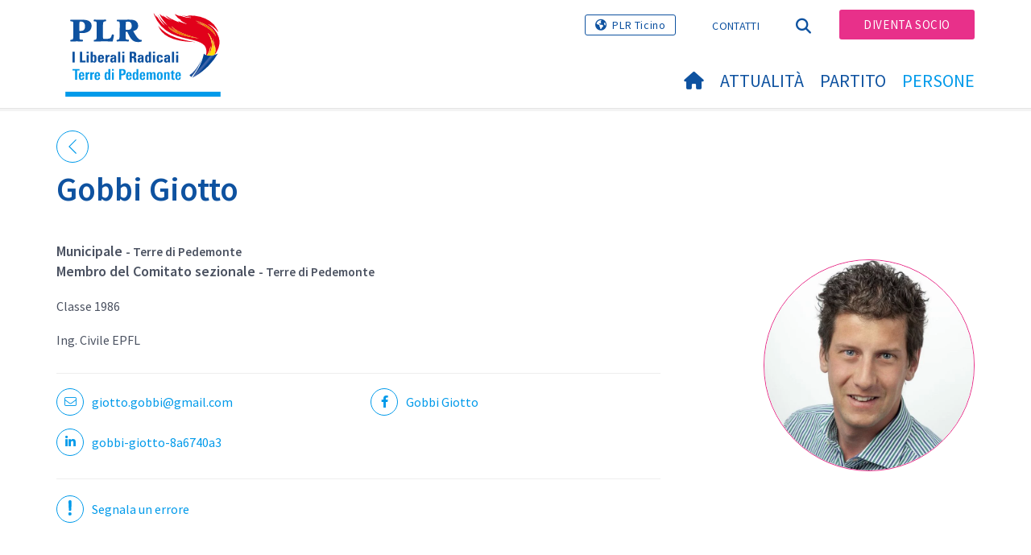

--- FILE ---
content_type: text/html; charset=utf-8
request_url: https://terredipedemonte.fdp-plr.ch/persone/municipio?tx_wngfeusers_members%5Baction%5D=showModal&tx_wngfeusers_members%5Bcontroller%5D=User&tx_wngfeusers_members%5Buser%5D=9226&type=20170330&cHash=43f9ab1b4936b214a0c3258075458243
body_size: 1105
content:

    

            <div id="c49411" class="frame frame-default frame-type-list frame-layout-0">
                
                
                    



                
                
                    

    
        <header>
            

    
            <h1 class="">
                Municipio
            </h1>
        



            



            



        </header>
    



                
                

    
        
<div class="modal-header">
</div>
<div class="modal-body">
	<div class="row">
		<div class="tx-wng-fe-users">
			

  
  <button type="button" class="close" data-dismiss="modal">
    <div></div>
    <div></div>
  </button>

  <div class="col-md-6 col-sm-4">
    
        
          
            <div class="img-member">
              <img alt="Gobbi Giotto" src="https://terredipedemonte.fdp-plr.ch/fileadmin/_processed_/1/b/csm_Gobbi_Giotto_2_9910d1273a.jpg" width="720" height="720" />
            </div>
          
        
      
  </div>
  <div class="col-md-6 col-sm-12">
    <h2  class="user-name">Gobbi Giotto</h2>
    
      
        <!--div class="user-canton">Ticino</div-->
      
    
      
    
    <div class="user-title">
      
      
        
          
          
              Municipale
            
          <small> - Terre di Pedemonte</small>
        
      
        
          
            <br>
          
          
              Membro del Comitato sezionale
            
          <small> - Terre di Pedemonte</small>
        
      
    </div>

    <div class="user-description "><p>Classe 1986</p>
<p>Ing. Civile EPFL</p></div>
    <div class="user-description-additional"></div>
    <hr/>
    <div class="row">
      
        
          <div class="col-sm-6">
            <div class="user-social-links user-email">
              <a href="mailto:giotto.gobbi@gmail.com">
                <span style="display:table-cell;">
                  <span class="border-radius-round">
                    <i class="fa-light fa-envelope" aria-hidden="true"></i>
                  </span>
                </span>
                <span class="user-link-label">giotto.gobbi@gmail.com</span>
              </a>
            </div>
          </div>
        
      
      
      
      
      
        <div class="col-sm-6">
          <div class="user-social-links user-facebook"><a href="https://fr-fr.facebook.com/giotto.gobbi" title="Facebook" target="_blank" rel="noreferrer"><span style="display:table-cell;"><span class="border-radius-round"><i class="fa-brands fa-facebook-f" aria-hidden="true"></i></span></span><span class="user-link-label">Gobbi Giotto</span></a></div>
        </div>
      
      
      
      
      
      
        <div class="col-sm-6">
          <div class="user-social-links user-linkedin"><a href="https://www.linkedin.com/in/gobbi-giotto-8a6740a3" title="Linkedin" target="_blank" rel="noreferrer"><span style="display:table-cell;"><span class="border-radius-round"><i class="fa-brands fa-linkedin-in" aria-hidden="true"></i></span></span><span class="user-link-label">gobbi-giotto-8a6740a3</span></a></div>
        </div>
      
      
      
      
      
    </div>
    <hr/>
    
        <a class="btn btn-default" href="/persone/municipio/municipio-dettaglio/members/user/gobbi-giotto">Vedi dettagli</a>
          <script>
          if (!window.modalLoadedViaAjax) {
            // Pas ouvert dans une modal, donc redirection
            window.location.href = '/persone/municipio/municipio-dettaglio/members/user/gobbi-giotto';
          }
        </script>
      
  </div>


		</div>
	</div>
</div>
    


                
                    



                
                
                    



                
            </div>

        



--- FILE ---
content_type: text/html; charset=utf-8
request_url: https://terredipedemonte.fdp-plr.ch/persone/municipio/municipio-dettaglio/members/user/gobbi-giotto
body_size: 6880
content:
<!DOCTYPE html>
<html lang="it_IT">
<head>

<meta charset="utf-8">
<!-- 
	Copyright 2017 WNG SA, all rights reserved
	
	  WNG SA - Passage St-François 9 - CH-1003 Lausanne
	  Tel +41 21 320 11 11 - Fax +41 21 320 11 10
	  http://www.wng.ch/ - info[at]wng[dot]ch

	This website is powered by TYPO3 - inspiring people to share!
	TYPO3 is a free open source Content Management Framework initially created by Kasper Skaarhoj and licensed under GNU/GPL.
	TYPO3 is copyright 1998-2026 of Kasper Skaarhoj. Extensions are copyright of their respective owners.
	Information and contribution at https://typo3.org/
-->

<base href="https://terredipedemonte.fdp-plr.ch/">


<meta name="generator" content="TYPO3 CMS" />
<meta name="author" content="WNG agence digitale" />
<meta name="twitter:card" content="summary_large_image" />
<meta name="copyright" content="WNG SA © 2017" />
<meta name="language" content="it" />


<link rel="stylesheet" href="https://terredipedemonte.fdp-plr.ch/typo3conf/ext/powermail/Resources/Public/Css/Basic.css?1726555609" media="all">
<link rel="stylesheet" href="https://terredipedemonte.fdp-plr.ch/typo3conf/ext/wng_fe_users/Resources/Public/Css/wng_fe_users.css?1661766061" media="all">
<link rel="stylesheet" href="https://terredipedemonte.fdp-plr.ch/typo3conf/ext/wng_plr_news/Resources/Public/css/wng_events.css?1661766199" media="all">
<link rel="stylesheet" href="fileadmin/templates/plr.ch/css/bootstrap.min.css?1667896689" media="all">
<link rel="stylesheet" href="fileadmin/templates/plr.ch/css/bootstrap-theme.min.css?1667896689" media="all">
<link rel="stylesheet" href="fileadmin/templates/plr.ch/css/all.css?1692890328" media="all">
<link rel="stylesheet" href="fileadmin/templates/plr.ch/css/v4-shims.css?1695822410" media="all">
<link rel="stylesheet" href="fileadmin/templates/plr.ch/css/perfect-scrollbar.min.css?1667896689" media="all">
<link rel="stylesheet" href="fileadmin/templates/plr.ch/css/jvectormap.css?1667896689" media="all">
<link rel="stylesheet" href="fileadmin/templates/plr.ch/css/jquery-ui.min.css?1667896689" media="all">
<link rel="stylesheet" href="fileadmin/templates/plr.ch/css/jquery-ui.theme.min.css?1667896689" media="all">
<link rel="stylesheet" href="fileadmin/templates/plr.ch/css/materialize-custom-form.css?1667896689" media="all">
<link rel="stylesheet" href="fileadmin/templates/plr.ch/css/main.css?1759934067" media="all">
<link rel="stylesheet" href="fileadmin/templates/plr.ch/css/print.css?1667896689" media="all">
<link rel="stylesheet" href="fileadmin/templates/plr.ch/css/indexed_search_style.css?1667896689" media="all">
<style>
/*<![CDATA[*/
<!-- 
/*InlineDefaultCss*/
/* default styles for extension "tx_frontend" */
    .ce-align-left { text-align: left; }
    .ce-align-center { text-align: center; }
    .ce-align-right { text-align: right; }

    .ce-table td, .ce-table th { vertical-align: top; }

    .ce-textpic, .ce-image, .ce-nowrap .ce-bodytext, .ce-gallery, .ce-row, .ce-uploads li, .ce-uploads div { overflow: hidden; }

    .ce-left .ce-gallery, .ce-column { float: left; }
    .ce-center .ce-outer { position: relative; float: right; right: 50%; }
    .ce-center .ce-inner { position: relative; float: right; right: -50%; }
    .ce-right .ce-gallery { float: right; }

    .ce-gallery figure { display: table; margin: 0; }
    .ce-gallery figcaption { display: table-caption; caption-side: bottom; }
    .ce-gallery img { display: block; }
    .ce-gallery iframe { border-width: 0; }
    .ce-border img,
    .ce-border iframe {
        border: 2px solid #000000;
        padding: 0px;
    }

    .ce-intext.ce-right .ce-gallery, .ce-intext.ce-left .ce-gallery, .ce-above .ce-gallery {
        margin-bottom: 10px;
    }
    .ce-image .ce-gallery { margin-bottom: 0; }
    .ce-intext.ce-right .ce-gallery { margin-left: 10px; }
    .ce-intext.ce-left .ce-gallery { margin-right: 10px; }
    .ce-below .ce-gallery { margin-top: 10px; }

    .ce-column { margin-right: 10px; }
    .ce-column:last-child { margin-right: 0; }

    .ce-row { margin-bottom: 10px; }
    .ce-row:last-child { margin-bottom: 0; }

    .ce-above .ce-bodytext { clear: both; }

    .ce-intext.ce-left ol, .ce-intext.ce-left ul { padding-left: 40px; overflow: auto; }

    /* Headline */
    .ce-headline-left { text-align: left; }
    .ce-headline-center { text-align: center; }
    .ce-headline-right { text-align: right; }

    /* Uploads */
    .ce-uploads { margin: 0; padding: 0; }
    .ce-uploads li { list-style: none outside none; margin: 1em 0; }
    .ce-uploads img { float: left; padding-right: 1em; vertical-align: top; }
    .ce-uploads span { display: block; }

    /* Table */
    .ce-table { width: 100%; max-width: 100%; }
    .ce-table th, .ce-table td { padding: 0.5em 0.75em; vertical-align: top; }
    .ce-table thead th { border-bottom: 2px solid #dadada; }
    .ce-table th, .ce-table td { border-top: 1px solid #dadada; }
    .ce-table-striped tbody tr:nth-of-type(odd) { background-color: rgba(0,0,0,.05); }
    .ce-table-bordered th, .ce-table-bordered td { border: 1px solid #dadada; }

    /* Space */
    .frame-space-before-extra-small { margin-top: 1em; }
    .frame-space-before-small { margin-top: 2em; }
    .frame-space-before-medium { margin-top: 3em; }
    .frame-space-before-large { margin-top: 4em; }
    .frame-space-before-extra-large { margin-top: 5em; }
    .frame-space-after-extra-small { margin-bottom: 1em; }
    .frame-space-after-small { margin-bottom: 2em; }
    .frame-space-after-medium { margin-bottom: 3em; }
    .frame-space-after-large { margin-bottom: 4em; }
    .frame-space-after-extra-large { margin-bottom: 5em; }

    /* Frame */
    .frame-ruler-before:before { content: ''; display: block; border-top: 1px solid rgba(0,0,0,0.25); margin-bottom: 2em; }
    .frame-ruler-after:after { content: ''; display: block; border-bottom: 1px solid rgba(0,0,0,0.25); margin-top: 2em; }
    .frame-indent { margin-left: 15%; margin-right: 15%; }
    .frame-indent-left { margin-left: 33%; }
    .frame-indent-right { margin-right: 33%; }
/* default styles for extension "tx_wngplrnews_wngplrnews" */
	textarea.f3-form-error {
		background-color:#FF9F9F;
		border: 1px #FF0000 solid;
	}

	input.f3-form-error {
		background-color:#FF9F9F;
		border: 1px #FF0000 solid;
	}

	.tx-wng-plr-news table {
		border-collapse:separate;
		border-spacing:10px;
	}

	.tx-wng-plr-news table th {
		font-weight:bold;
	}

	.tx-wng-plr-news table td {
		vertical-align:top;
	}

	.typo3-messages .message-error {
		color:red;
	}

	.typo3-messages .message-ok {
		color:green;
	}

/* default styles for extension "tx_nslazyload" */
    figure {
      display: block;
    }
    img:not([src]) {
      visibility: hidden;
    }
    /* Fixes Firefox anomaly during image load */
    @-moz-document url-prefix() {
      img:-moz-loading {
        visibility: hidden;
      }
    }

-->
/*]]>*/
</style>


<script src="fileadmin/templates/plr.ch/js/vendor/jquery-2.2.0.min.js?1667896690"></script>


<title>PLR.I Liberali Radicali Terre di Pedemonte - Municipio dettaglio</title><meta name="viewport" content="width=device-width, initial-scale=1, maximum-scale=1.0, user-scalable=no"><link href="https://fonts.googleapis.com/css?family=Source+Sans+Pro:300,400,400i,600,700" rel="stylesheet"><link rel="home" href="" /><meta http-equiv="X-UA-Compatible" content="IE=Edge" /><link rel="stylesheet" type="text/css" href="//cdnjs.cloudflare.com/ajax/libs/cookieconsent2/3.1.0/cookieconsent.min.css" /><script src="//cdnjs.cloudflare.com/ajax/libs/cookieconsent2/3.1.0/cookieconsent.min.js"></script>  <script type="text/javascript" src="/tarteaucitron/tarteaucitron.js"></script>
  <script type="text/javascript">
    tarteaucitron.init({
      "privacyUrl": "", /* Privacy policy url */

      "hashtag": "#tarteaucitron", /* Open the panel with this hashtag */
      "cookieName": "tarteaucitron", /* Cookie name */

      "orientation": "bottom", /* Banner position (top - bottom) */
                       
      "showAlertSmall": false, /* Show the small banner on bottom right */
      "cookieslist": true, /* Show the cookie list */
                       
      "showIcon": false, /* Show cookie icon to manage cookies */
      "iconPosition": "BottomRight", /* BottomRight, BottomLeft, TopRight and TopLeft */

      "adblocker": false, /* Show a Warning if an adblocker is detected */
                       
      "DenyAllCta" : true, /* Show the deny all button */
      "AcceptAllCta" : true, /* Show the accept all button when highPrivacy on */
      "highPrivacy": true, /* HIGHLY RECOMMANDED Disable auto consent */
                       
      "handleBrowserDNTRequest": false, /* If Do Not Track == 1, disallow all */

      "removeCredit": true, /* Remove credit link */
      "moreInfoLink": false, /* Show more info link */

      "useExternalCss": false, /* If false, the tarteaucitron.css file will be loaded */
      "useExternalJs": false, /* If false, the tarteaucitron.js file will be loaded */
                      
      "readmoreLink": "", /* Change the default readmore link */

      "mandatory": true, /* Show a message about mandatory cookies */

        "showIcon": false, /* Show cookie icon to manage cookies */
    });
  </script><script type="text/javascript">
  var tarteaucitronForceLanguage = 'it';
</script>      <link rel="apple-touch-icon-precomposed" href="fileadmin/templates/plr.ch/img/icons/apple-touch-icon-precomposed.png">  <link rel="apple-touch-icon" sizes="180x180" href="/fileadmin/templates/plr.ch/img/favicons/it/apple-touch-icon.png">
  <link rel="icon" type="image/png" sizes="32x32" href="/fileadmin/templates/plr.ch/img/favicons/it/favicon-32x32.png">
  <link rel="icon" type="image/png" sizes="16x16" href="/fileadmin/templates/plr.ch/img/favicons/it/favicon-16x16.png">
  <link rel="manifest" href="/fileadmin/templates/plr.ch/img/favicons/it/manifest.json">
  <link rel="mask-icon" href="/fileadmin/templates/plr.ch/img/favicons/it/safari-pinned-tab.svg" color="#0e52a0">
  <link rel="shortcut icon" href="/fileadmin/templates/plr.ch/img/favicons/it/favicon.ico">
  <meta name="apple-mobile-web-app-title" content="PLR.I Liberali Radicali Terre di Pedemonte">
  <meta name="application-name" content="PLR.I Liberali Radicali Terre di Pedemonte">
  <meta name="msapplication-config" content="/fileadmin/templates/plr.ch/img/favicons/it/browserconfig.xml">
  <meta name="theme-color" content="#ffffff"><script src="https://unpkg.com/isotope-layout@3/dist/isotope.pkgd.min.js"></script><meta property="og:title" content="PLR.I Liberali Radicali Terre di Pedemonte - Municipio dettaglio"><meta property="og:url" content="https://terredipedemonte.fdp-plr.ch/persone/municipio/municipio-dettaglio/members/user/gobbi-giotto"><meta property="og:site_name" content="PLR.I Liberali Radicali Terre di Pedemonte"><meta property="og:image" content="https://terredipedemonte.fdp-plr.ch/fileadmin/templates/plr.ch/img/logo/logo_terre_di_pedemonte_web.png"><meta property="twitter:title" content="PLR.I Liberali Radicali Terre di Pedemonte - Municipio dettaglio"><meta property="twitter:url" content="https://terredipedemonte.fdp-plr.ch/persone/municipio/municipio-dettaglio/members/user/gobbi-giotto"><meta property="twitter:image" content="https://terredipedemonte.fdp-plr.ch/fileadmin/templates/plr.ch/img/logo/logo_terre_di_pedemonte_web.png">
<link rel="canonical" href="https://terredipedemonte.fdp-plr.ch/persone/municipio/municipio-dettaglio/members/user/gobbi-giotto"/>
</head>
<body>








<header id="header">

      <div class="container">

        <div class="topheader-nav">

          <div class="link-national"><a href="https://www.plrt.ch" title="Sito web PLR Ticino" target="_blank" class="btn">PLR Ticino</a></div><ul class="top-nav"><li><a href="/contatti" target="_top">Contatti</a></li></ul><a href="/persone/municipio/municipio-dettaglio" target="_top" class="search-toggle"><i class="fa fa-search" aria-hidden="true"></i></a><ul class="commit"><li><a href="https://plrt.fdp-plr.ch/spezielle-seiten/aderire-al-plr/" target="_blank" class="btn">Diventa socio</a></li></ul>

        </div>

        <div class="navbar-header">

          <a href="partei/werte/" target="_top" class="search-toggle visible-sm visible-xs"><i class="fa fa-search" aria-hidden="true"></i></a>

          <button aria-controls="navbar" aria-expanded="false" data-target="#navbar" data-toggle="collapse" class="navbar-toggle collapsed" type="button">

            <span class="icon-bar"></span>

            <span class="icon-bar"></span>

            <span class="icon-bar"></span>

          </button>

          <div id="branding">

              <a title="PLR.I Liberali Radicali Terre di Pedemonte" class="navbar-brand"><img src="/fileadmin/templates/plr.ch/img/logo/logo_terre_di_pedemonte_web.svg" width="270" height="104" alt="PLR.I Liberali Radicali Terre di Pedemonte" /></a>
          </div>

        </div>

      </div>

      <div id="container-navbar" class="container">

        <div id="navbar" class="navbar-collapse collapse">

          <nav id="nav">

            <ul class="menu"><li><a href="/home"><i class="fa fa-home"></i><span style="display:none;">Home</span></a></li><li class="main-submenu "><a data-toggle="dropdown" class="dropdown-toggle" href="/attualita">Attualità</a><div class="dropdown-menu"><div class="navToggle toggle"><div></div><div></div></div><div class="container row"><ul class="col-md-5 col-md-offset-1"><li><a href="/attualita/comunicati">Comunicati</a></li><li><a href="/attualita/mozioni-e-interpellanze">Mozioni e interpellanze</a></li><li><a href="/attualita/agenda">Agenda</a></li><li><a href="/attualita/blog">Blog</a></li></ul></div></div></li><li class="main-submenu "><a data-toggle="dropdown" class="dropdown-toggle" href="/partito">Partito</a><div class="dropdown-menu"><div class="navToggle toggle"><div></div><div></div></div><div class="container row"><ul class="col-md-5 col-md-offset-1"><li class="dropdown-submenu"><a href="/partito/organi">Organi</a><ul class="dropdown-menu fourthDropSubMenu col-md-12 col-md-offset-1"><li ><a href="/partito/organi/comitato">Comitato</a></li></ul></li></ul></div></div></li><li class="main-submenu  active"><a data-toggle="dropdown" class="dropdown-toggle" href="/persone">Persone</a><div class="dropdown-menu"><div class="navToggle toggle"><div></div><div></div></div><div class="container row"><ul class="col-md-5 col-md-offset-1"><li><a href="/persone/municipio">Municipio</a></li><li><a href="/persone/consiglio-comunale">Consiglio Comunale</a></li></ul></div></div></li></ul>



          </nav>

          <div class="topheader-nav sticky-mobile hidden-lg hidden-md">

            <div class="link-national"><a href="https://www.plrt.ch" title="Sito web PLR Ticino" target="_blank" class="btn">PLR Ticino</a></div><ul class="top-nav"><li><a href="/contatti" target="_top">Contatti</a></li></ul><ul class="lang-nav"><li> <a href="/de/personen/municipio/stadtrat-detail" target="_top">DE</a> </li><li> <a href="https://terredipedemonte.fdp-plr.ch/" target="_top">FR</a> </li><li class="active"> <a href="/persone/municipio/municipio-dettaglio" target="_top">IT</a> </li></ul><a href="/persone/municipio/municipio-dettaglio" target="_top" class="search-toggle"><i class="fa fa-search" aria-hidden="true"></i></a><ul class="commit"><li><a href="https://plrt.fdp-plr.ch/spezielle-seiten/aderire-al-plr/" target="_blank" class="btn">Diventa socio</a></li></ul>

          </div>

        </div>

         
<div class="dropdown-search">
	<div id="closeSearch" class="navToggle toggle">
        <div></div>
        <div></div>
    </div>

    <!--Solr search form -->
    
            
                    <form enctype="multipart/form-data" method="post" id="form_kesearch_searchfield" action="/ricerca?tx_indexedsearch_pi2%5Baction%5D=search&amp;tx_indexedsearch_pi2%5Bcontroller%5D=Search&amp;cHash=44403d2a2b050ddc50bb067cbb45c5f7">
<div>
<input type="hidden" name="tx_indexedsearch_pi2[__referrer][@extension]" value="" />
<input type="hidden" name="tx_indexedsearch_pi2[__referrer][@controller]" value="Standard" />
<input type="hidden" name="tx_indexedsearch_pi2[__referrer][@action]" value="index" />
<input type="hidden" name="tx_indexedsearch_pi2[__referrer][arguments]" value="YTowOnt9bdde07c60acbef595431837ef4153ca95da3ef26" />
<input type="hidden" name="tx_indexedsearch_pi2[__referrer][@request]" value="{&quot;@extension&quot;:null,&quot;@controller&quot;:&quot;Standard&quot;,&quot;@action&quot;:&quot;index&quot;}6594df19040225aee72e78d1eb126c58b7cbc2b9" />
<input type="hidden" name="tx_indexedsearch_pi2[__trustedProperties]" value="{&quot;search&quot;:{&quot;languageUid&quot;:1,&quot;numberOfResults&quot;:1,&quot;sword&quot;:1}}6a21b59f66d7735ab34fc124b521f4e7328b728a" />
</div>

                        <div class="tx-indexedsearch-hidden-fields">
                            <input name="tx_indexedsearch_pi2[search][_sections]" value="0" type="hidden">
                            <input id="tx_indexedsearch_freeIndexUid" name="tx_indexedsearch_pi2[search][_freeIndexUid]" value="_" type="hidden">
                            <input id="tx_indexedsearch_pointer2" name="tx_indexedsearch_pi2[search][pointer]" value="0" type="hidden">
                            <input name="tx_indexedsearch_pi2[search][ext]" value="" type="hidden">
                            <input name="tx_indexedsearch_pi2[search][searchType]" value="1" type="hidden">
                            <input name="tx_indexedsearch_pi2[search][defaultOperand]" value="0" type="hidden">
                            <input name="tx_indexedsearch_pi2[search][mediaType]" value="-1" type="hidden">
                            <input name="tx_indexedsearch_pi2[search][sortOrder]" value="rank_flag" type="hidden">
                            <input name="tx_indexedsearch_pi2[search][group]" value="" type="hidden">
                            
                                    <input type="hidden"  value='2' name='L' />
                                    <input type="hidden" name="tx_indexedsearch_pi2[search][languageUid]" value="2" />
                                
                            <input name="tx_indexedsearch_pi2[search][desc]" value="" type="hidden">
                            <input type="hidden" name="tx_indexedsearch_pi2[search][numberOfResults]" value="10" />
                            <input name="tx_indexedsearch_pi2[search][extendedSearch]" value="" type="hidden">
                        </div>
                        <div class="tx-indexedsearch-form" >
                            <input class="tx-indexedsearch-searchbox-sword" id="tx-indexedsearch-searchbox-sword_searchbox" type="text" name="tx_indexedsearch_pi2[search][sword]" />
                        </div>
                        <div class="tx-indexedsearch-search-submit">
                            <button type="submit" name="search[submitButton]" id="tx-indexedsearch-searchbox-button-submit" class="tx-indexedsearch-searchbox-button" alt="Find"><i class="fa fa-search" aria-hidden="true"></i></button>
                        </div>
                    </form>
                
        
</div>
</div>



    </header>

        
  
<!--TYPO3SEARCH_begin-->
    <div id="content" class="content-page">
      <div class="container">
        <div id="main-content">   
          
    

            <div id="c49412" class="frame frame-default frame-type-list frame-layout-0">
                
                
                    



                
                
                    

    



                
                

    
        
<div class="tx-wng-fe-users">
	
 
  
  <div id="userDetail">
    
    



<div class="fe-users-back">
    
            <a href="/persone/municipio">
                <svg version="1.1" class="back_arrow" xmlns="http://www.w3.org/2000/svg"
                     xmlns:xlink="http://www.w3.org/1999/xlink" x="0px" y="0px"
                     viewBox="0 0 9.6 17.5" style="enable-background:new 0 0 9.6 17.5;" xml:space="preserve">
              <polygon class="st0" points="0,8.7 8.7,0 9.5,0.8 1.6,8.7 9.6,16.7 8.8,17.5 "/>
            </svg>
            </a>
        
</div>
<div class="row">
    <div class="col-md-3 pull-right md-align-left">
        
                
                    
                        <div class="img-member">
                            <img class="image-embed-item lazy" alt="Gobbi Giotto" src="https://terredipedemonte.fdp-plr.ch/fileadmin/_processed_/1/b/csm_Gobbi_Giotto_2_1d1b9fbd26.jpg" width="650" height="650" />
                        </div>
                    
                
            
    </div>
    <div class="col-md-1 pull-right"></div>
    <div class="col-md-8 pull-right">
        <h1>Gobbi Giotto</h1>
        <!--div class="user-canton">Ticino</div-->
        <div class="user-title">
            
            
            
                
                    
                    
                            Municipale
                        
                    
                    <small>
                            - Terre di Pedemonte
                    </small>
                
            
                
                    
                        <br>
                    
                    
                            Membro del Comitato sezionale
                        
                    
                    <small>
                            - Terre di Pedemonte
                    </small>
                
            
        </div>
        <div class="user-description">
            <p>Classe 1986</p>
<p>Ing. Civile EPFL</p>
        </div>
        <div class="user-description-additional">
            
        </div>
        <hr/>
        <div class="row">
            
                
                    <div class="col-sm-6">
                        <div class="user-social-links user-email">
                            <a href="mailto:giotto.gobbi@gmail.com">
                                <span style="display:table-cell;">
                                    <span class="border-radius-round">
                                        <i class="fa-light fa-envelope" aria-hidden="true"></i>
                                    </span>
                                </span>
                                <span class="user-link-label">giotto.gobbi@gmail.com</span>
                            </a>
                        </div>
                    </div>
                
            
            
            
            
            
                <div class="col-sm-6">
                    <div class="user-social-links user-facebook">
                        <a href="https://www.facebook.com/giotto.gobbi" title="Facebook" target="_blank" rel="noreferrer"><span style="display:table-cell;"><span
                                class="border-radius-round"><i class="fa-brands fa-facebook-f"
                                                               aria-hidden="true"></i></span></span><span
                                class="user-link-label">Gobbi Giotto</span></a>
                    </div>
                </div>
            
            
            
            
            
            
                <div class="col-sm-6">
                    <div class="user-social-links user-linkedin">
                        <a href="https://www.linkedin.com/in/gobbi-giotto-8a6740a3" title="Linkedin" target="_blank" rel="noreferrer"><span style="display:table-cell;"><span
                                class="border-radius-round"><i class="fa-brands fa-linkedin-in"
                                                               aria-hidden="true"></i></span></span><span
                                class="user-link-label">gobbi-giotto-8a6740a3</span></a>
                    </div>
                </div>
            
            
            
            
            
        </div>
        <hr/>
        <hr class="users-accordion"/>
        
        
        <div class="error">
            
                    <a href="mailto:info@plrt.ch">
                <span class="icon-exclam">
                  <svg id="exclamation_mark" data-name="Calque 1" xmlns="http://www.w3.org/2000/svg"
                       viewBox="0 0 3.71 17.85">
                    <defs><style>.cls-1 {
                        fill: #009aea;
                    }</style></defs>
                    <path class="cls-1"
                          d="M1.84,12.45c.58,0,1.4-.31,1.4-1.07,0-2.88.34-7,.34-9.91A1.56,1.56,0,0,0,1.84,0C.85,0,.07.53.07,1.48c0,2.88.34,7,.34,9.91,0,.75.65,1.07,1.43,1.07"/>
                    <path class="cls-1" d="M1.87,14.12a1.87,1.87,0,1,0,0,3.73,1.87,1.87,0,0,0,0-3.73"/>
                  </svg>
                </span>
                        <span class="user-link-label">Segnala un errore</span>
                    </a>
                
        </div>
    </div>
</div>


  </div>


</div>
    


                
                    



                
                
                    



                
            </div>

        


        </div>
      </div>
    </div><!-- /content -->
<!--TYPO3SEARCH_end-->  

<!-- /content -->
<footer>
    <div class="container">
        <div class="row">
            <div class="col-sm-3">
                
            </div>
            <div class="col-sm-3">
                
            </div>
            <div class="col-sm-6">
                
            </div>
            <a id="back-to-top" href="#" class="hidden-lg hidden-md">
                <i class="fa fa-angle-up" aria-hidden="true"></i>
            </a>
        </div>
        <div class="footer-nav">
            <div class="row">
                <div class="col-sm-6">
                    <ul><li><a href="/contatti" target="_top">Contatti</a></li><li><a href="/sitemap" target="_top">Sitemap</a></li><li><a href="//www.plr.ch/it/informativa-sulla-privacy" target="_blank">Informativa sulla privacy</a></li><li><a href="javascript:tarteaucitron.userInterface.openPanel();">Gestione dei dati</a></li></ul>
                </div>
                <div class="col-sm-6">
                    <p class="pull-right">
                        &copy; PLR.I Liberali Radicali<span class="hidden-xs"> - </span><span class="wng-creation">Una creazione&nbsp;<a href="https://www.wng.ch" title="WNG SA" target="_blank" rel="noreferrer">WNG digital agency</a></span>
                    </p>
                </div>
            </div>
        </div>
    </div>
</footer>

<script src="https://terredipedemonte.fdp-plr.ch/typo3conf/ext/powermail/Resources/Public/JavaScript/Powermail/Form.min.js?1726555609" defer="defer"></script>
<script src="https://terredipedemonte.fdp-plr.ch/typo3conf/ext/wng_fe_users/Resources/Public/JavaScript/wngfeusers_members.js?1732630978"></script>
<script src="fileadmin/templates/plr.ch/js/vendor/bootstrap.js?1667896690"></script>
<script src="fileadmin/templates/plr.ch/js/vendor/modernizr-3.3.1-respond-1.4.2.min.js?1667896690"></script>
<script src="fileadmin/templates/plr.ch/js/vendor/perfect-scrollbar.jquery.min.js?1667896690"></script>
<script src="fileadmin/templates/plr.ch/js/vendor/jquery.film_roll.min.js?1667896690"></script>
<script src="fileadmin/templates/plr.ch/js/vendor/jquery-ui.min.js?1667896690"></script>
<script src="fileadmin/templates/plr.ch/js/vendor/html5lightbox.js?1667896690"></script>
<script src="fileadmin/templates/plr.ch/js/vendor/jquery.touchSwipe.min.js?1667896690"></script>
<script src="fileadmin/templates/plr.ch/js/main.js?1686665111"></script>
<script src="https://terredipedemonte.fdp-plr.ch/typo3conf/ext/ns_lazy_load/Resources/Public/JavaScript/jquery.lazyload.js?1645005745"></script>
<script src="https://terredipedemonte.fdp-plr.ch/typo3conf/ext/ns_lazy_load/Resources/Public/JavaScript/main.js?1645005745"></script>


</body>
</html>

--- FILE ---
content_type: image/svg+xml
request_url: https://terredipedemonte.fdp-plr.ch/fileadmin/templates/plr.ch/img/logo/logo_terre_di_pedemonte_web.svg
body_size: 6920
content:
<svg xmlns="http://www.w3.org/2000/svg" xmlns:xlink="http://www.w3.org/1999/xlink" viewBox="0 0 209.5 113.1"><defs><style>.cls-1{fill:#e1011a;}.cls-2{fill:url(#Dégradé_sans_nom_51);}.cls-3{fill:#ffdd01;}.cls-4{fill:#ec7403;}.cls-5{fill:#feda00;}.cls-6{fill:#2f5aa2;}.cls-7{fill:#034492;}.cls-8{fill:url(#Dégradé_sans_nom_16);}.cls-9{fill:#009aea;}.cls-10{fill:#0e52a0;}</style><linearGradient id="Dégradé_sans_nom_51" x1="189.43" y1="72.21" x2="185.63" y2="69.03" gradientUnits="userSpaceOnUse"><stop offset="0" stop-color="#034492"/><stop offset="0.31" stop-color="#2f5aa2"/><stop offset="0.63" stop-color="#4567aa"/><stop offset="0.78" stop-color="#2f5aa2"/><stop offset="0.99" stop-color="#044592"/><stop offset="1" stop-color="#034492"/></linearGradient><linearGradient id="Dégradé_sans_nom_16" x1="167.69" y1="74.21" x2="184.41" y2="74.21" gradientUnits="userSpaceOnUse"><stop offset="0" stop-color="#034492"/><stop offset="0.07" stop-color="#104b97"/><stop offset="0.2" stop-color="#21539d"/><stop offset="0.34" stop-color="#2c58a1"/><stop offset="0.5" stop-color="#2f5aa2"/><stop offset="0.99" stop-color="#044592"/><stop offset="1" stop-color="#034492"/></linearGradient></defs><title>Fichier 149</title><g id="Calque_2" data-name="Calque 2"><g id="Calque_1-2" data-name="Calque 1"><path class="cls-1" d="M207.08,33.08a22.08,22.08,0,0,1,.88,9.1,25.67,25.67,0,0,1-3.07,9.46,38.46,38.46,0,0,1-3.44,5.21.72.72,0,0,1-.35.11s0-.06,0-.09a23.55,23.55,0,0,0,1.93-8,21.37,21.37,0,0,0-.05-3.1c-.13,1.14-.22,2.29-.42,3.42a15.81,15.81,0,0,1-.93,3.31c.13-1.62.29-3.25.34-4.87a19.06,19.06,0,0,0-.21-4.83,32.54,32.54,0,0,1-.92,5.35,33.41,33.41,0,0,0-1.77-13.71.09.09,0,0,0,0,.09,44.54,44.54,0,0,1,.6,6.82,25.83,25.83,0,0,1-.44,5.48,11.06,11.06,0,0,1-.54,2,.21.21,0,0,1,0-.13,26.68,26.68,0,0,0,.27-3,30.55,30.55,0,0,0-.45-6.54,22.26,22.26,0,0,0-3.38-8.55,16.63,16.63,0,0,0-2.73-3.19l-.06-.06-.05,0,0,.06,0,.07.18.29a30.08,30.08,0,0,1,5.18,14.12,22.81,22.81,0,0,1-.35,6.33,23.65,23.65,0,0,1-4,9.14c0,.08-.07.18-.18.19s0-.15,0-.22a39.25,39.25,0,0,0,2.16-6.69,23.69,23.69,0,0,0,.69-4.58,6.3,6.3,0,0,0-.09-1.15c-.1.43-.16.87-.24,1.31a28.43,28.43,0,0,1-2.25,7.44,27.91,27.91,0,0,1-2.31,3.95,5.54,5.54,0,0,1-1.25-.35,15,15,0,0,0,.43-2.48,18.28,18.28,0,0,0,0-4.31,11.51,11.51,0,0,0-4.63-8.09,23.66,23.66,0,0,0-6.13-3.23,75.36,75.36,0,0,0-8.47-2.48c-4.3-1.05-8.63-2-12.92-3.11a82.79,82.79,0,0,1-14.87-5.3A47.07,47.07,0,0,1,129.26,18,47.2,47.2,0,0,1,120,3.15c-.38-.94-.76-1.89-1-2.86l0,0c.94,1.22,1.78,2.52,2.68,3.78l1.19,1.59a1.4,1.4,0,0,0,.35.38s0,.06,0,0,0,0,0-.07a17.7,17.7,0,0,1-.51-2.18c.09.12.18.24.26.37,1.22,1.74,2.34,3.56,3.57,5.3a36.76,36.76,0,0,0,7.4,7.9l.19.13s0,.05.06,0,0,0,0-.07a65.51,65.51,0,0,1-9.58-14.62l-.14-.25s0,0,0,0,.16.14.22.23c1.6,2.34,3.22,4.68,5,6.86A44.83,44.83,0,0,0,137.52,17c.08.06.14.14.27.14s-.1-.17-.16-.24A71.22,71.22,0,0,1,129.7,6.74a22.42,22.42,0,0,1-2.36-4.66.48.48,0,0,1,0-.18,35.88,35.88,0,0,0,5.48,4c-.7-.82-1.51-1.55-2.14-2.43a54.7,54.7,0,0,0,13.76,7.24,39,39,0,0,1-5-3,20.58,20.58,0,0,1-4.2-4c.05-.06.09,0,.11,0A60.68,60.68,0,0,0,148.2,10.8c1.85.78,3.71,1.51,5.58,2.23.07,0,.14.07.22.05l.06,0,0,0-.08,0q-.91-.87-1.77-1.8l0,0c.94.39,1.88.81,2.83,1.19a98,98,0,0,0,9.33,3.1c.07,0,.13.07.23,0a56.44,56.44,0,0,1-9.5-5.42,8.83,8.83,0,0,0,1.37.11c0-.12-.16-.14-.25-.19a25.39,25.39,0,0,1-7.42-6.38A7.2,7.2,0,0,1,147.8,1.8l0,0a43.49,43.49,0,0,0,4.63,2.06l2.07.76s.07,0,.09,0l0,0a8,8,0,0,1-.81-.83c.13,0,.23,0,.32.07A58.56,58.56,0,0,0,163,6.36a24.73,24.73,0,0,0,6.53.55,4.47,4.47,0,0,0,1-.14A39.18,39.18,0,0,1,156,3.06c1.1.29,2.18.62,3.29.87s2.24.44,3.37.6,2.28.28,3.43.37,2.28.14,3.43.15c-1.7-.41-3.42-.68-5.1-1.18a26.49,26.49,0,0,1,2.67-.11,56.62,56.62,0,0,1,14.78,1.7,41.41,41.41,0,0,1,13,5.71,29.72,29.72,0,0,1,9.72,10.55,26.94,26.94,0,0,1,1.87,4.39l0,.14c-.12,0-.14-.09-.18-.15a41.59,41.59,0,0,0-6-6.4A22.93,22.93,0,0,0,193,15.52a.49.49,0,0,0-.36-.06,34.74,34.74,0,0,1,7.87,6.47A29.14,29.14,0,0,1,207.08,33.08ZM203,31.88v-.23a.49.49,0,0,0,0-.12,14.59,14.59,0,0,0-2.39-5.87,24.83,24.83,0,0,0-4.82-5.26,40.74,40.74,0,0,0-7.34-4.85,55.33,55.33,0,0,0-11.19-4.35c-.48-.14-1-.26-1.46-.38a4.55,4.55,0,0,0,.76.39,86.39,86.39,0,0,1,10.16,5,9.93,9.93,0,0,1,1.48.93h0l-.19-.05a92.42,92.42,0,0,0-9.67-3.54l-.81-.24a.81.81,0,0,0,.31.22q3.53,1.5,7,3.18c2.08,1,4.13,2.12,6.11,3.34a38.16,38.16,0,0,1,8.08,6.4,28.53,28.53,0,0,1,3.16,4C202.39,30.94,202.66,31.39,203,31.88Zm-24.27,2.7,1,.13c-.83-.29-1.66-.52-2.5-.75-3.42-.94-6.82-1.94-10.19-3A104.11,104.11,0,0,1,156.71,27a56.39,56.39,0,0,1-7.15-3.83A37,37,0,0,1,144,18.9a2.28,2.28,0,0,0-.51-.42s0-.08-.06-.05,0,.05,0,.08a2.49,2.49,0,0,0,.11.29,13.06,13.06,0,0,0,2.83,3.77,22.19,22.19,0,0,0,3.63,2.77l1.35.82,0,0a5.41,5.41,0,0,1-1.11-.46A52.29,52.29,0,0,1,145,22.91a41.18,41.18,0,0,1-5.2-3.7l-1.08-.89,0,0,0,0a.61.61,0,0,0,.11.29,12.94,12.94,0,0,0,2.14,3,19.85,19.85,0,0,0,3.37,2.82,33.59,33.59,0,0,0,5.4,2.94,64.76,64.76,0,0,0,8.45,3c2.48.72,5,1.32,7.52,1.87s4.84,1,7.27,1.41C174.87,34,176.78,34.27,178.69,34.58Z" transform="translate(0 -0.25)"/><path class="cls-2" d="M205.77,55.3c.09.08,0,.14-.05.19A84.2,84.2,0,0,1,194.6,70.25q-2.55,2.73-5.34,5.22c-.59.53-1.22,1-1.8,1.54a66.28,66.28,0,0,1-5.26,4.2c-.43.31-.89.57-1.3.91-.91.65-1.85,1.27-2.8,1.85s-1.62,1-2.45,1.5c-1.31.75-2.64,1.48-4,2.16l-.23.1.21-.34c2.13-3.31,4.35-6.57,6.44-9.9,1.27-2,2.45-4.13,3.52-6.29l.1-.17a63.7,63.7,0,0,0,2.94-7.11c.81-2.4,1.37-4.86,2-7.32l.31-1.33a7,7,0,0,0,3,1.92,5.54,5.54,0,0,0,1.25.35,8.09,8.09,0,0,0,1.11.23c.62,0,1.24.13,1.87.13a23.84,23.84,0,0,0,2.67-.11,29.8,29.8,0,0,0,3.64-.64l.62-.19a.72.72,0,0,0,.35-.11,22.57,22.57,0,0,0,3.09-1.07l1-.44C205.63,55.3,205.7,55.24,205.77,55.3Z" transform="translate(0 -0.25)"/><path class="cls-3" d="M203,45.73a21.37,21.37,0,0,1,.05,3.1,23.55,23.55,0,0,1-1.93,8s0,.06,0,.09l-.62.19a29.8,29.8,0,0,1-3.64.64,23.84,23.84,0,0,1-2.67.11c-.63,0-1.25-.1-1.87-.13a8.09,8.09,0,0,1-1.11-.23,27.91,27.91,0,0,0,2.31-3.95,28.43,28.43,0,0,0,2.25-7.44c.08-.44.14-.88.24-1.31a6.3,6.3,0,0,1,.09,1.15,23.69,23.69,0,0,1-.69,4.58,39.25,39.25,0,0,1-2.16,6.69c0,.07-.09.13,0,.22s.14-.11.18-.19a23.65,23.65,0,0,0,4-9.14,22.81,22.81,0,0,0,.35-6.33A30.08,30.08,0,0,0,192.5,27.7l-.18-.29,0,0a16.63,16.63,0,0,1,2.73,3.19,22.26,22.26,0,0,1,3.38,8.55,30.55,30.55,0,0,1,.45,6.54,26.68,26.68,0,0,1-.27,3,.21.21,0,0,0,0,.13,11.06,11.06,0,0,0,.54-2,25.83,25.83,0,0,0,.44-5.48,44.54,44.54,0,0,0-.6-6.82.09.09,0,0,1,0-.09,33.41,33.41,0,0,1,1.77,13.71,32.54,32.54,0,0,0,.92-5.35,19.06,19.06,0,0,1,.21,4.83c-.05,1.62-.21,3.25-.34,4.87a15.81,15.81,0,0,0,.93-3.31C202.78,48,202.87,46.87,203,45.73Z" transform="translate(0 -0.25)"/><path class="cls-4" d="M203,31.65v.23c-.3-.49-.57-.94-.86-1.37a28.53,28.53,0,0,0-3.16-4,38.16,38.16,0,0,0-8.08-6.4c-2-1.22-4-2.31-6.11-3.34q-3.45-1.68-7-3.18a.81.81,0,0,1-.31-.22l.81.24A92.42,92.42,0,0,1,188,17.13l.19.05h0a9.93,9.93,0,0,0-1.48-.93,86.39,86.39,0,0,0-10.16-5,4.55,4.55,0,0,1-.76-.39c.49.12,1,.24,1.46.38a55.33,55.33,0,0,1,11.19,4.35,40.74,40.74,0,0,1,7.34,4.85,24.83,24.83,0,0,1,4.82,5.26A14.59,14.59,0,0,1,203,31.53.49.49,0,0,1,203,31.65Z" transform="translate(0 -0.25)"/><path class="cls-5" d="M192.36,27.37l0,0,0-.07,0,0Z" transform="translate(0 -0.25)"/><path class="cls-5" d="M192.3,27.31l0,0,0-.06Z" transform="translate(0 -0.25)"/><path class="cls-6" d="M184.66,60.88v0h0v0A0,0,0,0,0,184.66,60.88Z" transform="translate(0 -0.25)"/><path class="cls-6" d="M184.42,61.46c.05-.15.11-.29.16-.44,0,.15,0,.32-.13.44Z" transform="translate(0 -0.25)"/><path class="cls-7" d="M184.45,61.46s0,.07,0,.1h0s0-.07,0-.1Z" transform="translate(0 -0.25)"/><path class="cls-8" d="M184.41,61.66c-.1.31-.21.63-.32.94A73.21,73.21,0,0,1,170.69,86l-.58.68c-.09.11-.16.11-.26,0a9.65,9.65,0,0,1-2.11-2.26c-.13-.2,0-.23.12-.3a41.06,41.06,0,0,0,4-3.25,45.89,45.89,0,0,0,8.81-11.49,69.45,69.45,0,0,0,3.58-7.49l.13-.28Z" transform="translate(0 -0.25)"/><path class="cls-4" d="M179.66,34.71l-1-.13c-1.91-.31-3.82-.6-5.72-.92-2.43-.42-4.86-.88-7.27-1.41s-5-1.15-7.52-1.87a64.76,64.76,0,0,1-8.45-3,33.59,33.59,0,0,1-5.4-2.94A19.85,19.85,0,0,1,141,21.62a12.94,12.94,0,0,1-2.14-3,.61.61,0,0,1-.11-.29l0,0,0,0,1.08.89a41.18,41.18,0,0,0,5.2,3.7,52.29,52.29,0,0,0,5.28,2.81,5.41,5.41,0,0,0,1.11.46l0,0-1.35-.82a22.19,22.19,0,0,1-3.63-2.77,13.06,13.06,0,0,1-2.83-3.77,2.49,2.49,0,0,1-.11-.29s-.06-.06,0-.08,0,0,.06.05a2.28,2.28,0,0,1,.51.42,37,37,0,0,0,5.52,4.28A56.39,56.39,0,0,0,156.71,27,104.11,104.11,0,0,0,167,30.92c3.37,1.1,6.77,2.1,10.19,3C178,34.19,178.83,34.42,179.66,34.71Z" transform="translate(0 -0.25)"/><path class="cls-1" d="M174.42,39.5a1.19,1.19,0,0,1,.32.1c-1.18-.05-2.35-.08-3.53-.14-1.67-.08-3.34-.18-5-.31-2-.16-4-.35-5.93-.6-2.51-.32-5-.72-7.49-1.25a54.43,54.43,0,0,1-13.37-4.5,30.13,30.13,0,0,1-9.53-7.31,25.92,25.92,0,0,1-4.45-7.55l-.05-.17,0,0c.41.47.83.93,1.24,1.39A50.14,50.14,0,0,0,143,31.06a79.13,79.13,0,0,0,12.76,4.56c4.18,1.14,8.42,2,12.68,2.83C170.45,38.82,172.43,39.17,174.42,39.5Z" transform="translate(0 -0.25)"/><rect class="cls-9" y="106.43" width="209.5" height="6.67"/><path class="cls-10" d="M8.35,11.71c2,.2,2.41.66,2.41,4v3.51c0,7.22,0,11.33-.16,14.59-.15,2.41-1.16,2.56-2.79,2.72-1.09.16-1.09.23-1.09,1.32,0,.92.08,1,.93,1,2.63,0,5.27-.16,7.91-.16,2.41,0,4.73.16,7.14.16.85,0,.93-.15.93-1.47,0-.85-.08-.93-1.63-.93-2.38,0-3-.15-3-3.1v-6c1.55.08,2.87.16,4.27.16,6.1,0,12.1-3,12.1-9.54a7.4,7.4,0,0,0-3.49-6.67c-3.11-1.86-6.13-1.86-15.21-1.86-5.36,0-7.53-.08-9.08-.08-.93,0-.88.26-.88,1.27S6.8,11.63,8.35,11.71ZM19,13.1C19,12,19.39,12,20.79,12c1.55,0,5.74,0,5.74,6.52,0,1.47-.08,6.13-5.82,6.13a13.26,13.26,0,0,1-1.78-.08C18.85,21.1,18.93,16.59,19,13.1Z" transform="translate(0 -0.25)"/><path class="cls-10" d="M39.34,11.68c1.66.08,2.56.08,2.82,1.77.24,1.5.16,10.73.16,15,0,7.15-.15,8.15-3.1,8.15-.93,0-.93.71-.93,1.32s0,1,.78,1c2.21,0,6.24-.23,14-.23,6.59,0,9.07.23,9.85.23s1-.23,1.32-1.55c.54-2.33,1-4.58,1.32-6.91a.9.9,0,0,0-.7-.85,5.19,5.19,0,0,0-1.55-.39c-.39,0-.7,1.09-1.09,2.25-.77,2.64-1.39,3.88-7.91,3.88-3.18,0-3.41-.24-3.49-.78-.08-1.17-.08-11.8-.08-13.89,0-8.07,0-8.61,3.1-9,1.08-.08,1.16-.55,1.16-1.4s-.07-.93-1-.93-6.51.08-7.76.08c-1.09,0-6.05-.08-7.14-.08-.85,0-.85.39-.85,1.24C38.25,11.68,38.49,11.68,39.34,11.68Z" transform="translate(0 -0.25)"/><path class="cls-10" d="M69.93,38.76c2.34,0,4.67-.16,7-.16,2.63,0,5.27.16,7.91.16.85,0,.85-.31.85-1.32s-.15-1-1.24-1.09c-1.72,0-2.33-.08-2.72-.93s-.39-1.79-.39-9.7a10.58,10.58,0,0,0,2.25,0c4.27,9.54,7,13.89,14.59,13.89a11.41,11.41,0,0,0,4.66-.78c.39-.23.39-1,.39-1.78,0-.38-1.4-.31-2.33-.54-3-.69-6.83-7.06-9.39-11.79,4.75-.94,6.75-3.88,6.75-7.22a7.3,7.3,0,0,0-2.56-5.82c-2.33-2-5.35-2.33-9.7-2.33-3.13,0-5.93.08-9.63.11-2.74,0-5.15-.08-6-.08s-.85.15-.85,1.24c0,.93.24,1.09.78,1.09,2.71.12,3,.12,3.1,4l-.08,7.81c0,11.84,0,12.77-3,13-1.09.08-1.09.32-1.09,1.24S69.54,38.76,69.93,38.76Zm11.7-25.7c.08-.61.08-1,2.56-1,1.24,0,5.35,0,5.35,5.59,0,5.35-3.19,5.43-5.28,5.43h0a16.27,16.27,0,0,1-2.79-.16C81.47,21.36,81.47,13.84,81.63,13.06Z" transform="translate(0 -0.25)"/><rect class="cls-10" x="9.58" y="52.43" width="3.04" height="14.54"/><polygon class="cls-10" points="19.66 52.43 19.66 66.98 27.26 66.98 27.26 64.56 22.7 64.56 22.7 52.43 19.66 52.43"/><rect class="cls-10" x="28.68" y="52.43" width="2.84" height="2.24"/><rect class="cls-10" x="28.68" y="56.8" width="2.84" height="10.17"/><path class="cls-10" d="M34,52.69V67.23h2.7V66.1h0a2.41,2.41,0,0,0,2.4,1.33c2.94,0,2.84-3.26,2.84-5.36s.08-5.21-2.78-5.21A2.49,2.49,0,0,0,36.92,58h0V52.69Zm4,5.92c1.23,0,1.21,1.41,1.21,3.44,0,2.56-.18,3.63-1.21,3.63s-1.15-1.07-1.15-3.63C36.88,60,36.86,58.61,38,58.61Z" transform="translate(0 -0.25)"/><path class="cls-10" d="M48,56.86c-3.74,0-4.14,2.37-4.14,5.15,0,3.19.48,5.42,4.14,5.42a4.27,4.27,0,0,0,3-1,3.62,3.62,0,0,0,1.08-2.63H49.22c0,.84-.2,1.81-1.21,1.81-1.24,0-1.28-1.81-1.28-3h5.43C52.26,59.33,51.84,56.86,48,56.86ZM46.73,61c0-.87,0-2.4,1.28-2.4S49.32,60,49.32,61Z" transform="translate(0 -0.25)"/><path class="cls-10" d="M54.17,57.06V67.23H57V61.69c0-1,0-2.46,2.54-2.3V56.86a2.58,2.58,0,0,0-2.64,1.51h0V57.06Z" transform="translate(0 -0.25)"/><path class="cls-10" d="M61.87,57.52a2.77,2.77,0,0,0-1,2.48H63.6c0-.81.08-1.55,1.07-1.55s1.14.62,1.14,1.49v.78c-2.63,0-5.23.1-5.23,3.47,0,1.77.72,3.24,2.7,3.24a2.83,2.83,0,0,0,2.66-1.55h0l.12,1.35h2.64a17.18,17.18,0,0,1-.15-1.89V60.26c0-1.85-.46-3.4-4.06-3.4A4.44,4.44,0,0,0,61.87,57.52Zm2.53,8.16c-.92,0-1-.89-1-1.61,0-1.82,1-1.69,2.45-1.75C65.81,63.42,66.08,65.68,64.4,65.68Z" transform="translate(0 -0.25)"/><rect class="cls-10" x="71.19" y="52.43" width="2.84" height="14.54"/><rect class="cls-10" x="76.79" y="56.8" width="2.84" height="10.17"/><rect class="cls-10" x="76.79" y="52.43" width="2.84" height="2.24"/><path class="cls-10" d="M93,67.23h3A20,20,0,0,1,95.66,63,2.59,2.59,0,0,0,93,60.1v0c2-.32,2.7-1.71,2.7-3.57,0-2.47-1.33-3.8-3.41-3.8H86.69V67.23h3v-6h.79c2.34,0,2.17,1.47,2.17,3.2A6.57,6.57,0,0,0,93,67.23ZM91.08,59H89.73v-4h1.35c1,0,1.55.53,1.55,1.92C92.63,57.76,92.29,59,91.08,59Z" transform="translate(0 -0.25)"/><path class="cls-10" d="M98.79,57.52a2.79,2.79,0,0,0-1,2.48h2.78c0-.81.08-1.55,1.06-1.55s1.15.62,1.15,1.49v.78c-2.64,0-5.24.1-5.24,3.47,0,1.77.73,3.24,2.7,3.24a2.81,2.81,0,0,0,2.66-1.55h0l.12,1.35h2.64c-.06-.62-.14-1.27-.14-1.89V60.26c0-1.85-.46-3.4-4.07-3.4A4.46,4.46,0,0,0,98.79,57.52Zm2.54,8.16c-.92,0-1-.89-1-1.61,0-1.82,1-1.69,2.46-1.75C102.74,63.42,103,65.68,101.33,65.68Z" transform="translate(0 -0.25)"/><path class="cls-10" d="M110.51,67.43a2.41,2.41,0,0,0,2.4-1.33h0v1.13h2.7V52.69h-2.84V58h0a2.5,2.5,0,0,0-2.32-1.16c-2.86,0-2.78,3.16-2.78,5.21S107.57,67.43,110.51,67.43Zm1.15-8.82c1.17,0,1.15,1.41,1.15,3.44,0,2.56-.18,3.63-1.15,3.63s-1.21-1.07-1.21-3.63C110.45,60,110.43,58.61,111.66,58.61Z" transform="translate(0 -0.25)"/><rect class="cls-10" x="118.18" y="52.43" width="2.84" height="2.24"/><rect class="cls-10" x="118.18" y="56.8" width="2.84" height="10.17"/><path class="cls-10" d="M127.45,67.43c2.66,0,4.15-1.19,4.15-4h-2.84c0,1.33-.43,2.14-1.31,2.14-1,0-1.31-.67-1.31-3.77,0-2.11.1-3.18,1.31-3.18.88,0,1.27.5,1.27,2h2.84c0-2.66-1.49-3.82-4.11-3.82-3.75,0-4.15,2.37-4.15,5.15C123.3,65.2,123.78,67.43,127.45,67.43Z" transform="translate(0 -0.25)"/><path class="cls-10" d="M133.3,64.19c0,1.77.73,3.24,2.7,3.24a2.81,2.81,0,0,0,2.66-1.55h0l.12,1.35h2.64c-.06-.62-.14-1.27-.14-1.89V60.26c0-1.85-.46-3.4-4.07-3.4a4.46,4.46,0,0,0-2.66.66,2.79,2.79,0,0,0-1,2.48h2.78c0-.81.08-1.55,1.06-1.55s1.15.62,1.15,1.49v.78C135.9,60.68,133.3,60.82,133.3,64.19Zm3.83,1.49c-.92,0-1-.89-1-1.61,0-1.82,1-1.69,2.46-1.75C138.54,63.42,138.8,65.68,137.13,65.68Z" transform="translate(0 -0.25)"/><rect class="cls-10" x="143.92" y="52.43" width="2.84" height="14.54"/><rect class="cls-10" x="149.51" y="56.8" width="2.84" height="10.17"/><rect class="cls-10" x="149.51" y="52.43" width="2.84" height="2.24"/><path class="cls-9" d="M15.73,78.05V90.6H13V78.05H9.67V76H19.1v2Z" transform="translate(0 -0.25)"/><path class="cls-9" d="M20.63,85.81v.9a4.44,4.44,0,0,0,.29,1.91,1,1,0,0,0,1,.59c.82,0,1.23-.66,1.23-2h2.38A4,4,0,0,1,24.58,90a3.61,3.61,0,0,1-2.68.86,3.28,3.28,0,0,1-3.2-1.55,8.34,8.34,0,0,1-.57-3.67,8.18,8.18,0,0,1,.65-3.74A3.38,3.38,0,0,1,22,80.21c1.58,0,2.62.56,3.1,1.69a11.43,11.43,0,0,1,.44,3.91Zm2.49-1.39A9.26,9.26,0,0,0,23.06,83c-.11-.79-.49-1.19-1.11-1.19s-1.11.44-1.24,1.33a5.35,5.35,0,0,0-.06.59c0,.21,0,.43,0,.66Z" transform="translate(0 -0.25)"/><path class="cls-9" d="M32.41,82.5l-.21,0H32c-1.43,0-2.15.82-2.15,2.46V90.6h-2.5V82.28c0-.43,0-.79,0-1.1a7.18,7.18,0,0,0,0-.73h2.4l0,1.31a2.68,2.68,0,0,1,2.58-1.49h.12Z" transform="translate(0 -0.25)"/><path class="cls-9" d="M38.71,82.5l-.21,0h-.21q-2.16,0-2.16,2.46V90.6h-2.5V82.28c0-.43,0-.79,0-1.1a7.18,7.18,0,0,0,0-.73H36l0,1.31a2.68,2.68,0,0,1,2.58-1.49h.12Z" transform="translate(0 -0.25)"/><path class="cls-9" d="M41.83,85.81v.9a4.6,4.6,0,0,0,.29,1.91,1,1,0,0,0,1,.59c.82,0,1.24-.66,1.24-2h2.37A4,4,0,0,1,45.79,90a3.65,3.65,0,0,1-2.69.86,3.28,3.28,0,0,1-3.2-1.55,8.34,8.34,0,0,1-.57-3.67A8.18,8.18,0,0,1,40,81.88a3.38,3.38,0,0,1,3.26-1.67c1.58,0,2.62.56,3.1,1.69a11.43,11.43,0,0,1,.44,3.91Zm2.5-1.39A10.88,10.88,0,0,0,44.27,83c-.12-.79-.5-1.19-1.12-1.19s-1.11.44-1.24,1.33a5.35,5.35,0,0,0-.06.59c0,.21,0,.43,0,.66Z" transform="translate(0 -0.25)"/><path class="cls-9" d="M58.26,90.6l0-1.09a2.63,2.63,0,0,1-2.38,1.29,2.5,2.5,0,0,1-2.47-1.61,10.22,10.22,0,0,1-.47-3.59,11.42,11.42,0,0,1,.47-3.82,2.28,2.28,0,0,1,2.33-1.57,2.82,2.82,0,0,1,2.38,1.2V76h2.5v12.7c0,.56,0,1.17.06,1.86Zm-.14-4.94a12,12,0,0,0-.2-2.6c-.21-.81-.6-1.22-1.18-1.22s-.94.37-1.12,1.1a12.57,12.57,0,0,0-.2,2.73c0,2.36.45,3.54,1.34,3.54.57,0,1-.38,1.16-1.15A10.22,10.22,0,0,0,58.12,85.66Z" transform="translate(0 -0.25)"/><path class="cls-9" d="M62.81,78.36V76.2h2.5v2.16Zm0,12.24V80.45h2.5V90.6Z" transform="translate(0 -0.25)"/><path class="cls-9" d="M81.43,80.19c0,1.77-.45,3-1.37,3.6a6.41,6.41,0,0,1-3.52.71H75.29v6.1H72.6V76h4.32a5.32,5.32,0,0,1,3.41.89A4.07,4.07,0,0,1,81.43,80.19Zm-2.69,0a2.13,2.13,0,0,0-.63-1.77A3.08,3.08,0,0,0,76.26,78h-1v4.51h.89a5,5,0,0,0,1.17-.11,1.76,1.76,0,0,0,.79-.37,1.48,1.48,0,0,0,.46-.72A3.9,3.9,0,0,0,78.74,80.21Z" transform="translate(0 -0.25)"/><path class="cls-9" d="M84.46,85.81v.9a4.63,4.63,0,0,0,.28,1.91,1,1,0,0,0,1,.59c.83,0,1.24-.66,1.24-2h2.38A4,4,0,0,1,88.41,90a3.64,3.64,0,0,1-2.69.86,3.29,3.29,0,0,1-3.2-1.55A8.53,8.53,0,0,1,82,85.62a8.21,8.21,0,0,1,.64-3.74,3.39,3.39,0,0,1,3.26-1.67c1.59,0,2.62.56,3.1,1.69a11.1,11.1,0,0,1,.45,3.91ZM87,84.42A10.88,10.88,0,0,0,86.89,83c-.12-.79-.49-1.19-1.12-1.19s-1.1.44-1.23,1.33c0,.19-.05.38-.07.59s0,.43,0,.66Z" transform="translate(0 -0.25)"/><path class="cls-9" d="M96.13,90.6l0-1.09a2.62,2.62,0,0,1-2.37,1.29,2.5,2.5,0,0,1-2.48-1.61,10.26,10.26,0,0,1-.46-3.59,11.47,11.47,0,0,1,.46-3.82,2.29,2.29,0,0,1,2.34-1.57A2.8,2.8,0,0,1,96,81.41V76h2.5v12.7c0,.56,0,1.17.06,1.86ZM96,85.66a12,12,0,0,0-.2-2.6c-.2-.81-.6-1.22-1.18-1.22s-.94.37-1.11,1.1a11.78,11.78,0,0,0-.21,2.73c0,2.36.45,3.54,1.34,3.54.57,0,1-.38,1.16-1.15A10.22,10.22,0,0,0,96,85.66Z" transform="translate(0 -0.25)"/><path class="cls-9" d="M102.8,85.81v.9a4.44,4.44,0,0,0,.29,1.91,1,1,0,0,0,1,.59c.82,0,1.23-.66,1.23-2h2.38a4,4,0,0,1-.94,2.74,3.61,3.61,0,0,1-2.68.86,3.27,3.27,0,0,1-3.2-1.55,8.34,8.34,0,0,1-.57-3.67,8.18,8.18,0,0,1,.65-3.74,3.38,3.38,0,0,1,3.26-1.67,3,3,0,0,1,3.1,1.69,11.43,11.43,0,0,1,.44,3.91Zm2.49-1.39a10.88,10.88,0,0,0-.06-1.39c-.12-.79-.49-1.19-1.11-1.19s-1.11.44-1.24,1.33a5.35,5.35,0,0,0-.06.59c0,.21,0,.43,0,.66Z" transform="translate(0 -0.25)"/><path class="cls-9" d="M119.23,90.6v-7c0-1.19-.36-1.78-1.07-1.78s-1.29.76-1.29,2.28V90.6h-2.49v-7c0-1.15-.35-1.72-1-1.72-.87,0-1.31.76-1.31,2.28V90.6h-2.5V81.84c0-.28,0-.54,0-.77a5.67,5.67,0,0,0-.06-.62h2.48l0,1.13a2.73,2.73,0,0,1,2.45-1.37,2.34,2.34,0,0,1,2.26,1.39,3.15,3.15,0,0,1,2.52-1.39,2.25,2.25,0,0,1,2,.88,4.53,4.53,0,0,1,.54,2.5v7Z" transform="translate(0 -0.25)"/><path class="cls-9" d="M131.33,85.22a9.45,9.45,0,0,1-.61,4.07c-.55,1-1.63,1.55-3.26,1.55s-2.77-.5-3.32-1.49a8.64,8.64,0,0,1-.59-3.81,8,8,0,0,1,.67-3.72,3.43,3.43,0,0,1,3.3-1.61c1.6,0,2.67.46,3.22,1.39A7.83,7.83,0,0,1,131.33,85.22Zm-2.54-.7a7.23,7.23,0,0,0-.16-1.84,1.13,1.13,0,0,0-1.16-.84,1.25,1.25,0,0,0-1.24,1,6.36,6.36,0,0,0-.18,1.74v2a6.65,6.65,0,0,0,.16,1.69,1.2,1.2,0,0,0,1.24.95,1.15,1.15,0,0,0,1.18-.89,5.63,5.63,0,0,0,.16-1.63Z" transform="translate(0 -0.25)"/><path class="cls-9" d="M138.21,90.6V83.79a4,4,0,0,0-.14-1.35,1,1,0,0,0-1-.6,1.15,1.15,0,0,0-1,.63,2.93,2.93,0,0,0-.37,1.5V90.6h-2.5V82.1c0-.35,0-.66,0-.93a7.21,7.21,0,0,0-.06-.72h2.52l0,1.13a2.88,2.88,0,0,1,2.49-1.37,2.42,2.42,0,0,1,2.06.78,3.88,3.88,0,0,1,.54,2.32V90.6Z" transform="translate(0 -0.25)"/><path class="cls-9" d="M147.54,90.62l-.64.07c-.23,0-.49,0-.77,0a3.32,3.32,0,0,1-2.22-.58,3,3,0,0,1-.6-2.2V82.08H142V80.45h1.35V78.72l2.49-1v2.76h1.59v1.63H145.8v5.5a2,2,0,0,0,.19,1,.94.94,0,0,0,.86.35l.69-.06Z" transform="translate(0 -0.25)"/><path class="cls-9" d="M150.94,85.81v.9a4.6,4.6,0,0,0,.29,1.91,1,1,0,0,0,1,.59c.82,0,1.24-.66,1.24-2h2.37a4,4,0,0,1-.94,2.74,3.61,3.61,0,0,1-2.68.86,3.28,3.28,0,0,1-3.2-1.55,8.34,8.34,0,0,1-.57-3.67,8.18,8.18,0,0,1,.65-3.74,3.38,3.38,0,0,1,3.26-1.67c1.58,0,2.62.56,3.1,1.69a11.43,11.43,0,0,1,.44,3.91Zm2.5-1.39a10.88,10.88,0,0,0-.06-1.39c-.12-.79-.5-1.19-1.12-1.19s-1.11.44-1.24,1.33a5.35,5.35,0,0,0-.06.59c0,.21,0,.43,0,.66Z" transform="translate(0 -0.25)"/></g></g></svg>

--- FILE ---
content_type: application/javascript; charset=utf-8
request_url: https://terredipedemonte.fdp-plr.ch/typo3conf/ext/wng_fe_users/Resources/Public/JavaScript/wngfeusers_members.js?1732630978
body_size: 405
content:
//Modal show User
jQuery(document).ready(function() {
    jQuery('body').on('hidden.bs.modal', '#showUserModal', function () {
        jQuery(this).removeData('bs.modal');
        jQuery('.modal-content', this).empty();
    });
    focus();
});
//.wng-user-member Height
jQuery(document).ready(function() {
    if($(".wng-user-member .user-info").length) {
        var maxHeight = Math.max.apply(null, $(".wng-user-member .user-info").map(function ()
        {
            return $(this).outerHeight( true );
        }).get());

        $('.wng-user-member .user-info').each(function() {
            $(this).css({'height':(maxHeight+'px')});
        });
        if (location.protocol == "https:") {
            $('.wng-user-member .linklightbox').each(function() {
               var href = $(this).attr("href").replace("http:", "https:") ;
                $(this).attr("href" , href )

            });

        }


    }
});